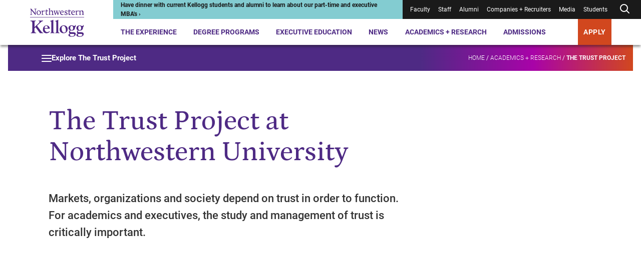

--- FILE ---
content_type: text/css
request_url: https://tags.srv.stackadapt.com/sa.css
body_size: -11
content:
:root {
    --sa-uid: '0-aa55e73f-4f8f-5ed1-7f9f-5f930c82ebae';
}